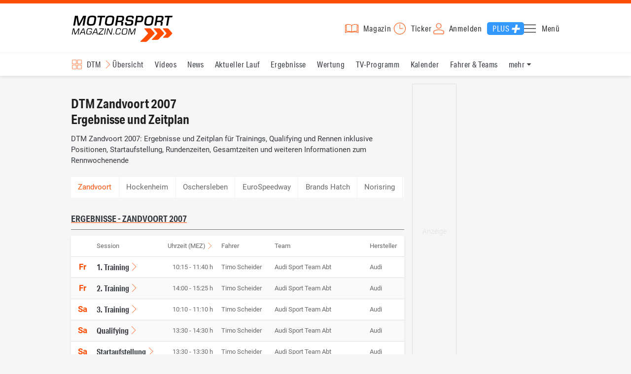

--- FILE ---
content_type: text/html; charset=utf-8
request_url: https://www.motorsport-magazin.com/dtm/ergebnisse/2007/zandvoort-1053.html
body_size: 13923
content:
<!DOCTYPE html><html lang="de" data-device-tpl="desktop"><head><meta charset="utf-8"><meta name="viewport" content="width=device-width, initial-scale=1, shrink-to-fit=no, viewport-fit=cover"><link rel="preconnect" href="https://www.motorsport-magazin.com"><link rel="preconnect" crossorigin href="https://cmp.motorsport-magazin.com"><link rel="preconnect" crossorigin href="https://tm.motorsport-magazin.com"><link rel="preconnect" crossorigin href="https://img.motorsport-magazin.com"><link rel="preconnect" crossorigin href="https://images.motorsport-magazin.com"><link rel="preconnect" crossorigin href="https://www.googletagmanager.com"><link rel="dns-prefetch" href="https://www.google-analytics.com"><link rel="dns-prefetch" href="https://www.googleadservices.com"><link rel="preconnect" crossorigin href="https://fonts.googleapis.com"><link rel="preconnect" crossorigin href="https://fonts.gstatic.com"><link rel="dns-prefetch" href="https://www.google.com"><link rel="dns-prefetch" href="https://www.google.de"><link rel="dns-prefetch" href="https://www.gstatic.com"><link rel="dns-prefetch" href="https://m.addthis.com"><link rel="dns-prefetch" href="https://s7.addthis.com"><link rel="dns-prefetch" href="https://static.cleverpush.com"><link rel="preconnect" crossorigin href="https://use.typekit.net"><link rel="preconnect" crossorigin href="https://p.typekit.net"><link rel="dns-prefetch" href="https://www.facebook.com"><link rel="preconnect" crossorigin href="https://connect.facebook.net"><link rel="preconnect" crossorigin href="https://cdn.jsdelivr.net"><link rel="preconnect" crossorigin href="https://platform-api.sharethis.com"><link rel="dns-prefetch" href="https://ads.motorsport-magazin.com"><link rel="preconnect" crossorigin href="https://securepubads.g.doubleclick.net"><link rel="preconnect" crossorigin href="https://tpc.googlesyndication.com"><link rel="dns-prefetch" href="https://pagead2.googlesyndication.com"><link rel="dns-prefetch" href="https://pubads.g.doubleclick.net"><link rel="dns-prefetch" href="https://stats.g.doubleclick.net"><link rel="dns-prefetch" href="https://sync.teads.tv"><link rel="dns-prefetch" href="https://a.teads.tv"><link rel="dns-prefetch" href="https://t.teads.tv"><link rel="dns-prefetch" href="https://z.moatads.com"><link rel="dns-prefetch" href="https://stpd.cloud"><link rel="dns-prefetch" href="https://js.adscale.de"><link rel="preload" as="font" type="font/woff2" href="/fonts/71475860589005d0fa3a58fab5019830.woff2" crossorigin><link rel="preload" as="font" type="font/woff2" href="/fonts/74a53f043fc5bff8692c0a3c43c10fe2.woff2" crossorigin><link rel="preload" as="font" type="font/woff2" href="/fonts/8597e098eba56d0e807d8e7b566aeb87.woff2" crossorigin><script type="speculationrules">{"prefetch":[{"source":"document","eagerness":"conservative"},{"where":{"selector_matches":"a:not([target=_blank]):not([rel~=nofollow]):not([href^=\"#\"]):not([href^=\"mailto:\"]):not([href^=\"tel:\"]):not([download])"},"eagerness":"moderate"}],"prerender":[{"where":{"selector_matches":"a:not([target=_blank]):not([rel~=nofollow]):not([href^=\"#\"]):not([href^=\"mailto:\"]):not([href^=\"tel:\"]):not([download])"},"eagerness":"conservative"}]}</script><style>@font-face{font-family:aktiv-grotesk-condensed;src:url(/fonts/71475860589005d0fa3a58fab5019830.woff2) format("woff2"),url(/fonts/7bb9015dfd1982b34f946b540067e4ad.woff) format("woff"),url(/fonts/14a2e092ba7999f1b9a346d1ec26c4f6.opentype) format("opentype");font-display:fallback;font-style:normal;font-weight:400;font-stretch:normal}@font-face{font-family:aktiv-grotesk-condensed;src:url(/fonts/74a53f043fc5bff8692c0a3c43c10fe2.woff2) format("woff2"),url(/fonts/ce5f61eea29b35b58e0fcdcef221fac7.woff) format("woff"),url(/fonts/dd6d4c25a8bf6686da52d70b03aa3641.opentype) format("opentype");font-display:fallback;font-style:normal;font-weight:500;font-stretch:normal}@font-face{font-family:aktiv-grotesk-condensed;src:url(/fonts/8597e098eba56d0e807d8e7b566aeb87.woff2) format("woff2"),url(/fonts/2d1b3ceb66ea6ddea4b69d3dc41f7ed0.woff) format("woff"),url(/fonts/de03c502e1b0a097ae36103cd0d1e391.opentype) format("opentype");font-display:fallback;font-style:normal;font-weight:700;font-stretch:normal}.tk-aktiv-grotesk-condensed{font-family:aktiv-grotesk-condensed,sans-serif}@font-face{font-family:Roboto;font-style:normal;font-weight:300;font-display:fallback;src:url(/fonts/roboto/v29/roboto-v29-latin-300.woff2) format('woff2'),url(/fonts/roboto/v29/roboto-v29-latin-300.woff) format('woff')}@font-face{font-family:Roboto;font-style:normal;font-weight:400;font-display:fallback;src:url(/fonts/roboto/v29/roboto-v29-latin-regular.woff2) format('woff2'),url(/fonts/roboto/v29/roboto-v29-latin-regular.woff) format('woff')}@font-face{font-family:Roboto;font-style:normal;font-weight:500;font-display:fallback;src:url(/fonts/roboto/v29/roboto-v29-latin-500.woff2) format('woff2'),url(/fonts/roboto/v29/roboto-v29-latin-500.woff) format('woff')}@font-face{font-family:Roboto;font-style:normal;font-weight:700;font-display:fallback;src:url(/fonts/roboto/v29/roboto-v29-latin-700.woff2) format('woff2'),url(/fonts/roboto/v29/roboto-v29-latin-700.woff) format('woff')}</style><link rel="preload" as="script" href="https://cmp.motorsport-magazin.com/unified/wrapperMessagingWithoutDetection.js"><link rel="preload" as="script" href="https://tm.motorsport-magazin.com/gtm.js?id=GTM-5H8V9CX"><link rel="preload" as="style" href="/css/style.1765294065.css" fetchpriority="high"><link rel="preload" as="script" href="/js/msm.min.1763631795.js"><link rel="stylesheet" href="/css/style.1765294065.css" media="all"><link rel="preload" as="style" href="https://cdn.jsdelivr.net/gh/lipis/flag-icons@6.6.6/css/flag-icons.min.css"><link rel="stylesheet" href="https://cdn.jsdelivr.net/gh/lipis/flag-icons@6.6.6/css/flag-icons.min.css" media="print" onload="this.media='all'"><title>DTM Zandvoort 2007 - Ergebnisse und Zeitplan für Trainings, Qualifying und Rennen</title><link rel="canonical" href="https://www.motorsport-magazin.com/dtm/ergebnisse/2007/zandvoort-1053.html"><meta name="language" content="de"><meta name="robots" content="index, follow, noarchive, noodp, max-snippet:-1, max-image-preview:large, max-video-preview:-1"><meta name="format-detection" content="telephone=no"><link rel="icon" type="image/png" href="/favicons/favicon-96x96.png" sizes="96x96" /><link rel="icon" type="image/svg+xml" href="/favicons/favicon.svg" /><link rel="shortcut icon" href="/favicons/favicon.ico" /><link rel="apple-touch-icon" sizes="180x180" href="/favicons/apple-touch-icon.png" /><meta name="apple-mobile-web-app-title" content="MSM" /><link rel="manifest" href="/favicons/site.webmanifest" /><meta property="og:locale" content="de_DE"><meta name="twitter:card" content="summary"><meta name="twitter:site" content="@MSM_Online"><meta property="twitter:url" content="https://www.motorsport-magazin.com/dtm/ergebnisse/2007/zandvoort-1053.html"><meta property="article:publisher" content="https://www.facebook.com/motorsportmagazin/" /><meta property="og:site_name" content="Motorsport-Magazin.com"><meta property="og:type" content="website"><meta property="og:title" content="DTM Zandvoort 2007 - Ergebnisse und Zeitplan für Trainings, Qualifying und Rennen"><meta property="og:url" content="https://www.motorsport-magazin.com/dtm/ergebnisse/2007/zandvoort-1053.html"><meta name="twitter:title" content="DTM Zandvoort 2007 - Ergebnisse und Zeitplan für Trainings, Qualifying und Rennen"><meta name="description" content="DTM Zandvoort 2007: Ergebnisse und Zeitplan für Trainings, Qualifying und Rennen inklusive Positionen, Startaufstellung, Rundenzeiten, Gesamtzeiten und weiteren Informationen zum Rennwochenende"><meta property="og:description" content="DTM Zandvoort 2007: Ergebnisse und Zeitplan für Trainings, Qualifying und Rennen inklusive Positionen, Startaufstellung, Rundenzeiten, Gesamtzeiten und weiteren Informationen zum Rennwochenende"><meta name="twitter:description" content="DTM Zandvoort 2007: Ergebnisse und Zeitplan für Trainings, Qualifying und Rennen inklusive Positionen, Startaufstellung, Rundenzeiten, Gesamtzeiten und weiteren Informationen zum Rennwochenende"><meta property="article:author" content="https://www.facebook.com/motorsportmagazin"><meta name="author" content="Motorsport-Magazin.com"><meta name="keywords" content=""><meta name="google-site-verification" content="CriDC1-Nf66adBHm1o_Qf5YORWCoZVD3zhDZ_7H4seA"><meta name="google-site-verification" content="kQQKm-QbZYTRyVdFPAN16mRMJuOuNX2sRbJusyGku2s"><meta name="p:domain_verify" content="a0bf20662530e66e8716f9dec19bc52a"><meta name="verify-v1" content="ApjIGckfE8tjwzpWqelsHBbSWr05r1HZf3yxFJoWuyw="><meta property="fb:admins" content="1110738559"><meta property="fb:page_id" content="60543959122"><meta property="fb:pages" content="60543959122"><script type="application/ld+json">{ "@context": "http://schema.org", "@type": "BreadcrumbList", "itemListElement": [ { "@type": "ListItem", "position": 1, "item": { "@id": "https://www.motorsport-magazin.com", "name": "Motorsport-Magazin.com" } }, { "@type": "ListItem", "position": 2, "item": { "@id": "https://www.motorsport-magazin.com/dtm/", "name": "DTM" } }, { "@type": "ListItem", "position": 3, "item": { "@id": "https://www.motorsport-magazin.com/dtm/ergebnisse-2007.html", "name": "Ergebnisse 2007" } } ]
}</script><style>div[id*="sp_message_container"] {	height: 100vh !important;	width: 100vw !important;	overflow: hidden !important;	transform: translateZ(0) !important;	will-change: auto !important;
}
div[id*="sp_message_container"] iframe {	height: 100vh !important;	width: 100vw !important;	border: 0 none !important;	transform: translateZ(0) !important;	will-change: auto !important;
}
div[id*="sp_message_container"] div {	max-height: 100vh !important;	height: 100vh !important;	overflow: auto !important;	transform: translateZ(0) !important;	will-change: auto !important;
}</style><style>#collection-component-1731340270918 { height: 450px; overflow: auto; margin-bottom: 1.5rem; }</style><script>function _typeof(t){return(_typeof="function"==typeof Symbol&&"symbol"==typeof Symbol.iterator?function(t){return typeof t}:function(t){return t&&"function"==typeof Symbol&&t.constructor===Symbol&&t!==Symbol.prototype?"symbol":typeof t})(t)}!function(){var t=function(){var t,e,o=[],n=window,r=n;for(;r;){try{if(r.frames.__tcfapiLocator){t=r;break}}catch(t){}if(r===n.top)break;r=n.parent}t||(!function t(){var e=n.document,o=!!n.frames.__tcfapiLocator;if(!o)if(e.body){var r=e.createElement("iframe");r.style.cssText="display:none",r.name="__tcfapiLocator",e.body.appendChild(r)}else setTimeout(t,5);return!o}(),n.__tcfapi=function(){for(var t=arguments.length,n=new Array(t),r=0;r<t;r++)n[r]=arguments[r];if(!n.length)return o;"setGdprApplies"===n[0]?n.length>3&&2===parseInt(n[1],10)&&"boolean"==typeof n[3]&&(e=n[3],"function"==typeof n[2]&&n[2]("set",!0)):"ping"===n[0]?"function"==typeof n[2]&&n[2]({gdprApplies:e,cmpLoaded:!1,cmpStatus:"stub"}):o.push(n)},n.addEventListener("message",(function(t){var e="string"==typeof t.data,o={};if(e)try{o=JSON.parse(t.data)}catch(t){}else o=t.data;var n="object"===_typeof(o)?o.__tcfapiCall:null;n&&window.__tcfapi(n.command,n.version,(function(o,r){var a={__tcfapiReturn:{returnValue:o,success:r,callId:n.callId}};t&&t.source&&t.source.postMessage&&t.source.postMessage(e?JSON.stringify(a):a,"*")}),n.parameter)}),!1))};"undefined"!=typeof module?module.exports=t:t()}();const d=document,w=window;var dataLayer=[{'ivw_cp': 'dtm'}];let isUTM=!1;const ready=async t=>{"loading"!=d.readyState?t():d.addEventListener?d.addEventListener("DOMContentLoaded",t):d.attachEvent("onreadystatechange",function(){"complete"==d.readyState&&t()})},isEmpty=t=>null==t||""===t||!1===t||"false"==t,gCV=async t=>{const e=d.cookie.match("(^|;)\\s*"+t+"\\s*=\\s*([^;]+)");return e?e.pop():""},sL=async(t,e,n,a,o)=>{const s=d.head||d.getElementsByTagName("head")[0];let i=d.createElement("script");i.type="text/javascript",i.src=t,n&&(i.id=n),e&&(i.async=!0),a&&(i.defer=!0),"function"==typeof o&&(i.onload=o),s.appendChild(i)},eURIC=t=>""!=t?encodeURIComponent(t):"",dURIC=t=>""!=t?decodeURIComponent(t):"",sCV=async(t,e,n)=>{let a="";if(n){let t=new Date;t.setTime(t.getTime()+Math.round(24*n*60*60*1e3)),a="; expires="+t.toUTCString()}d.cookie=t+"="+(e||"")+a+"; path=/; domain=.motorsport-magazin.com"},utmQuery=dURIC(window.location.search.substring(1)),utmVariables=utmQuery.split("&"),utmParams=["utm_source","utm_medium","utm_campaign","utm_content","utm_term","utm_adwords","_adwords","adwords","gclid","utmads"],getUTMValue=async t=>{let e,n;for(n=0;n<utmVariables.length;n++)if((e=utmVariables[n].split("="))[0]===t)return null===e[1]?null:e[1]},valueExists=async t=>null!==t&&""!==t&&void 0!==t;utmParams.forEach(t=>{let e;getUTMValue(t).then(t=>valueExists(e=t)).then(n=>{n&&(isUTM=!0,sCV(t,e,1/24))}),gCV(t).then(t=>valueExists(t)).then(t=>{t&&(isUTM=!0)})}),window.nonIabVendorConsents=[],window.nonIabPurposeConsents=[],window._sp_queue=[],window._sp_={config:{accountId:1514,baseEndpoint:"https://cmp.motorsport-magazin.com",gdpr:{},targetingParams:{subscribed:false}}},sL("https://cmp.motorsport-magazin.com/unified/wrapperMessagingWithoutDetection.js",!0);</script><script>ready(function() { (function(w,d,s,l,i){w[l]=w[l]||[];w[l].push({'gtm.start':new Date().getTime(),event:'gtm.js'});var f=d.getElementsByTagName(s)[0],j=d.createElement(s),dl=l!='dataLayer'?'&l='+l:'';j.defer=true;j.src='https://tm.motorsport-magazin.com/gtm.js?id='+i+dl;f.parentNode.insertBefore(j,f);})(window,document,'script','dataLayer','GTM-5H8V9CX'); });</script><script>window.loadGPT = function(){ sL("https://securepubads.g.doubleclick.net/tag/js/gpt.js", true); sL("https://stpd.cloud/saas/6468", true); };</script><script>let GAMslots={};stpd=window.stpd||{que:[]};window.googletag=window.googletag||{cmd:[]},googletag.cmd.push(function(){GAMslots['div-gpt-ad-1645456296436-0'] = googletag.defineSlot('/23026833175/side-right-desktop', ['fluid', [300,600],[336,600],[300,250],[336,336],[320,320],[336,280]], 'div-gpt-ad-1645456296436-0').addService(googletag.pubads());GAMslots['div-gpt-ad-1669193967015-0'] = googletag.defineSlot('/23026833175/werbeplayer', ['fluid', [450, 253]], 'div-gpt-ad-1669193967015-0').addService(googletag.pubads());GAMslots['div-gpt-ad-1645459952423-0'] = googletag.defineSlot('/23026833175/content-1-desktop', ['fluid', [300,250],[336,336],[320,320],[336,280]], 'div-gpt-ad-1645459952423-0').addService(googletag.pubads());GAMslots['div-gpt-ad-1645459999838-0'] = googletag.defineSlot('/23026833175/content-2-desktop', ['fluid', [300,600],[336,600],[300,250],[336,336],[320,320],[336,280]], 'div-gpt-ad-1645459999838-0').addService(googletag.pubads());GAMslots['div-gpt-ad-1645464083471-0'] = googletag.defineSlot('/23026833175/content-3-desktop', ['fluid', [300,250],[336,336],[320,320],[336,280]], 'div-gpt-ad-1645464083471-0').addService(googletag.pubads());GAMslots['div-gpt-ad-1645464117460-0'] = googletag.defineSlot('/23026833175/content-4-desktop', ['fluid', [300,600],[336,600],[300,250],[336,336],[320,320],[336,280]], 'div-gpt-ad-1645464117460-0').addService(googletag.pubads());GAMslots['div-gpt-ad-1645464162910-0'] = googletag.defineSlot('/23026833175/content-5-desktop', ['fluid', [300,250],[336,336],[320,320],[336,280]], 'div-gpt-ad-1645464162910-0').addService(googletag.pubads());googletag.pubads().disableInitialLoad();googletag.pubads().enableSingleRequest();googletag.enableServices();});</script><script>const loadST=()=>{};</script></head><body><noscript><iframe src="https://tm.motorsport-magazin.com/ns.html?id=GTM-5H8V9CX" height="0" width="0" style="display:none;visibility:hidden"></iframe></noscript><div id="page" data-page="152"><header><section class="visually-hidden" id="accessibility-info" aria-labelledby="accessibility-heading" role="complementary" aria-label="Tastatur-Navigation für Barrierefreiheit"> <strong id="accessibility-heading">Tastatur-Navigation</strong> <p>Nutzen Sie die folgenden Tastenkombinationen für schnelle Navigation:</p> <nav aria-label="Skiplink (nur Screenreader)" class="visually-hidden"> <a href="#content">Zum Hauptinhalt springen</a> </nav> <nav aria-label="Accesskey-Navigation" role="navigation"> <ul> <li><strong>Windows (Chrome/Edge):</strong> <kbd>Alt+1</kbd> | <strong>Windows (Firefox):</strong> <kbd>Alt+Shift+1</kbd> | <strong>Mac (Chrome/Safari):</strong> <kbd>Ctrl+Option+1</kbd> | <strong>Mac (Firefox):</strong> <kbd>Ctrl+1</kbd> - Logo-Link zur Startseite springen</li> <li><strong>Windows (Chrome/Edge):</strong> <kbd>Alt+M</kbd> | <strong>Windows (Firefox):</strong> <kbd>Alt+Shift+M</kbd> | <strong>Mac (Chrome/Safari):</strong> <kbd>Ctrl+Option+M</kbd> | <strong>Mac (Firefox):</strong> <kbd>Ctrl+M</kbd> - Hauptmenü öffnen</li> <li><strong>Windows (Chrome/Edge):</strong> <kbd>Alt+2</kbd> | <strong>Windows (Firefox):</strong> <kbd>Alt+Shift+2</kbd> | <strong>Mac (Chrome/Safari):</strong> <kbd>Ctrl+Option+2</kbd> | <strong>Mac (Firefox):</strong> <kbd>Ctrl+2</kbd> - Hauptmenü fokussieren</li> <li><strong>Windows (Chrome/Edge):</strong> <kbd>Alt+S</kbd> | <strong>Windows (Firefox):</strong> <kbd>Alt+Shift+S</kbd> | <strong>Mac (Chrome/Safari):</strong> <kbd>Ctrl+Option+S</kbd> | <strong>Mac (Firefox):</strong> <kbd>Ctrl+S</kbd> - Suchformular fokussieren (nur nach <kbd>Alt+M</kbd>)</li> <li><strong>Windows (Chrome/Edge):</strong> <kbd>Alt+R</kbd> | <strong>Windows (Firefox):</strong> <kbd>Alt+Shift+R</kbd> | <strong>Mac (Chrome/Safari):</strong> <kbd>Ctrl+Option+R</kbd> | <strong>Mac (Firefox):</strong> <kbd>Ctrl+R</kbd> - Rennserien-Auswahl öffnen</li> <li><strong>Windows (Chrome/Edge):</strong> <kbd>Alt+3</kbd> | <strong>Windows (Firefox):</strong> <kbd>Alt+Shift+3</kbd> | <strong>Mac (Chrome/Safari):</strong> <kbd>Ctrl+Option+3</kbd> | <strong>Mac (Firefox):</strong> <kbd>Ctrl+3</kbd> - Rennserien-Auswahlliste fokussieren</li> <li><strong>Windows (Chrome/Edge):</strong> <kbd>Alt+L</kbd> | <strong>Windows (Firefox):</strong> <kbd>Alt+Shift+L</kbd> | <strong>Mac (Chrome/Safari):</strong> <kbd>Ctrl+Option+L</kbd> | <strong>Mac (Firefox):</strong> <kbd>Ctrl+L</kbd> - Login-Bereich</li> <li><strong>Windows (Chrome/Edge):</strong> <kbd>Alt+N</kbd> | <strong>Windows (Firefox):</strong> <kbd>Alt+Shift+N</kbd> | <strong>Mac (Chrome/Safari):</strong> <kbd>Ctrl+Option+N</kbd> | <strong>Mac (Firefox):</strong> <kbd>Ctrl+N</kbd> - Newsletter-Bereich (lädt Formular)</li> <li><strong>Windows (Chrome/Edge):</strong> <kbd>Alt+F</kbd> | <strong>Windows (Firefox):</strong> <kbd>Alt+Shift+F</kbd> | <strong>Mac (Chrome/Safari):</strong> <kbd>Ctrl+Option+F</kbd> | <strong>Mac (Firefox):</strong> <kbd>Ctrl+F</kbd> - Footer-Bereich</li> <li><strong>Windows (Chrome/Edge):</strong> <kbd>Alt+T</kbd> | <strong>Windows (Firefox):</strong> <kbd>Alt+Shift+T</kbd> | <strong>Mac (Chrome/Safari):</strong> <kbd>Ctrl+Option+T</kbd> | <strong>Mac (Firefox):</strong> <kbd>Ctrl+T</kbd> - Social Media Links</li> <li><strong>Windows (Chrome/Edge):</strong> <kbd>Alt+B</kbd> | <strong>Windows (Firefox):</strong> <kbd>Alt+Shift+B</kbd> | <strong>Mac (Chrome/Safari):</strong> <kbd>Ctrl+Option+B</kbd> | <strong>Mac (Firefox):</strong> <kbd>Ctrl+B</kbd> - Breadcrumb-Navigation</li> <li><strong>Windows (Chrome/Edge):</strong> <kbd>Alt+7</kbd> | <strong>Windows (Firefox):</strong> <kbd>Alt+Shift+7</kbd> | <strong>Mac (Chrome/Safari):</strong> <kbd>Ctrl+Option+7</kbd> | <strong>Mac (Firefox):</strong> <kbd>Ctrl+7</kbd> - Zum Hauptinhalt springen</li> </ul> </nav> <nav aria-label="Seiten-spezifische-spezifische Accesskeys" role="navigation"> <h3>Seiten-spezifische-Bereiche:</h3> <ul> <li><strong>Windows (Chrome/Edge):</strong> <kbd>Alt+E</kbd> | <strong>Windows (Firefox):</strong> <kbd>Alt+Shift+E</kbd> | <strong>Mac (Chrome/Safari):</strong> <kbd>Ctrl+Option+E</kbd> | <strong>Mac (Firefox):</strong> <kbd>Ctrl+E</kbd> - Event filter</li> <li><strong>Windows (Chrome/Edge):</strong> <kbd>Alt+8</kbd> | <strong>Windows (Firefox):</strong> <kbd>Alt+Shift+8</kbd> | <strong>Mac (Chrome/Safari):</strong> <kbd>Ctrl+Option+8</kbd> | <strong>Mac (Firefox):</strong> <kbd>Ctrl+8</kbd> - Result details</li> <li><strong>Windows (Chrome/Edge):</strong> <kbd>Alt+P</kbd> | <strong>Windows (Firefox):</strong> <kbd>Alt+Shift+P</kbd> | <strong>Mac (Chrome/Safari):</strong> <kbd>Ctrl+Option+P</kbd> | <strong>Mac (Firefox):</strong> <kbd>Ctrl+P</kbd> - Event pagination</li> </ul> </nav> </section><div class="wrapper"><a href="/" title="Motorsport-Magazin.com" class="logo" accesskey="1">Motorsport-Magazin.com</a><div><span class="lmsk" id="magazin" data-lmsk="aHR0cHM6Ly9hYm8ubW90b3JzcG9ydC1tYWdhemluLmNvbS9iZXN0ZWxsZW4uaHRtbD9tc21fdmFsaWRfdXJsPTE=" title="Magazin bestellen">Magazin</span><a href="/neueste-artikel.html" id="update" title="Newsticker">Ticker</a><span data-login="false" data-login-text="Mein Konto" id="login" class="user-login" title="Anmelden" accesskey="L">Anmelden</span><a href="https://mein.motorsport-magazin.com/plus" data-login-type="existing" id="plus" title="Motorsport-Magazin.com Plus">Plus</a><span class="menu-toggle-btn" role="button" tabindex="0" aria-expanded="false" aria-controls="menu" aria-label="Hauptmenü öffnen" title="Hauptmenü öffnen" accesskey="M">Menü</span></div></div></header><nav aria-label="Bereichsnavigation" role="navigation"><div id="channel-nav" class="wrapper"><input type="checkbox" id="channel-selection-toggle" data-current-channel-id="3" /><label for="channel-selection-toggle" id="channel-selection" accesskey="R" aria-label="Rennserien-Auswahl öffnen: DTM">DTM</label><div class="main"><a href="/dtm/" title="DTM Übersicht">Übersicht</a><a href="/dtm/videos.html" title="DTM Videos">Videos</a><a href="/dtm/news.html" title="DTM News">News</a><a href="/dtm/ergebnisse/2025/hockenheimring-9603.html" title="DTM Aktueller Lauf">Aktueller Lauf</a><a href="/dtm/ergebnisse-2025.html" title="DTM Ergebnisse">Ergebnisse</a><a href="/dtm/gesamtwertung-2025.html" title="DTM Wertung">Wertung</a><a href="/dtm/tvprogramm.html" title="DTM TV-Programm">TV-Programm</a><a href="/dtm/rennkalender-2026.html" title="DTM Kalender">Kalender</a><a href="/dtm/fahrer-teams-2025.html" title="DTM Fahrer & Teams">Fahrer & Teams</a><a href="/dtm/termine-heute-aktuell-zukunft.html" title="DTM Termine">Termine</a><a href="/dtm/reglement.html" title="DTM Reglement">Reglement</a><a href="/dtm/bilder.html" title="DTM Bilder">Bilder</a></div><span id="menu-dropdown">mehr</span><div id="channel-selection-list" class="dropdown-content" accesskey="3" aria-label="Rennserien-Auswahlliste" role="listbox"><a href="/" rel="nofollow" title="Startseite">Startseite</a><a href="/formel1/" title="Formel 1">Formel 1</a><a href="/motorrad/" title="Motorrad GP">Motorrad GP</a><a href="/dtm/" title="DTM" class="active" aria-current="page">DTM</a><a href="/wec-langstrecken-wm/" title="WEC">WEC</a><a href="/formele/" title="Formel E">Formel E</a><a href="/motorsport/" title="Mehr Motorsport">Mehr Motorsport</a><a href="/auto-tuning/" title="Auto und Mobilität">Auto und Mobilität</a><a href="/sportwagen/" title="Sportwagen">Sportwagen</a><a href="/nascar/" title="NASCAR">NASCAR</a><a href="/formelsport/" title="Formelsport">Formelsport</a><a href="/formel2/" title="Formel 2">Formel 2</a><a href="/formel3/" title="Formel 3">Formel 3</a><a href="/24h-stunden-le-mans/" title="24h Le Mans">24h Le Mans</a><a href="/24h-stunden-nuerburgring/" title="24h Nürburgring">24h Nürburgring</a><a href="/motogp/" title="MotoGP">MotoGP</a><a href="/superbike/" title="Superbike WSBK">Superbike WSBK</a><a href="/moto2/" title="Moto2">Moto2</a><a href="/moto3/" title="Moto3">Moto3</a><a href="/motoe/" title="MotoE">MotoE</a><a href="/gt-world-challenge/" title="GT World Challenge">GT World Challenge</a><a href="/adac-gt-masters/" title="GT Masters">GT Masters</a><a href="/us-racing/" title="US-Racing">US-Racing</a><a href="/indycar/" title="Indycar">Indycar</a><a href="/nls/" title="NLS">NLS</a><a href="/rallye/" title="Rallye">Rallye</a><a href="/dakar/" title="Dakar Rallye">Dakar Rallye</a><a href="/esports/" title="eSports und Games">eSports und Games</a><a href="https://www.motorsport-magazin.com/themen.html" title="Themen A-Z">Themen A-Z</a></div></div></nav><section class="ad-top"></section><main id="content" accesskey="7"><article class="details-content" id="event-details"><header><h1 class="with-flag">DTM Zandvoort 2007<br />Ergebnisse und Zeitplan<span aria-label="Flagge nl" class="lazy-class fi" data-class="fi-nl" role="img" aria-hidden="false"></span></h1><p class="teaser">DTM Zandvoort 2007: Ergebnisse und Zeitplan für Trainings, Qualifying und Rennen inklusive Positionen, Startaufstellung, Rundenzeiten, Gesamtzeiten und weiteren Informationen zum Rennwochenende</p></header><section class="content-filter" id="event-filter" accesskey="E" tabindex="0" data-active="Zandvoort"><a href="/dtm/ergebnisse/2007/hockenheim-1047.html" title="Ergebnisse - Hockenheim 2007">Hockenheim</a><a href="/dtm/ergebnisse/2007/oschersleben-1048.html" title="Ergebnisse - Oschersleben 2007">Oschersleben</a><a href="/dtm/ergebnisse/2007/eurospeedway-1049.html" title="Ergebnisse - EuroSpeedway 2007">EuroSpeedway</a><a href="/dtm/ergebnisse/2007/brands-hatch-1050.html" title="Ergebnisse - Brands Hatch 2007">Brands Hatch</a><a href="/dtm/ergebnisse/2007/norisring-1051.html" title="Ergebnisse - Norisring 2007">Norisring</a><a href="/dtm/ergebnisse/2007/mugello-1052.html" title="Ergebnisse - Mugello 2007">Mugello</a><a href="/dtm/ergebnisse/2007/nuerburgring-1054.html" title="Ergebnisse - Nürburgring 2007">Nürburgring</a><a href="/dtm/ergebnisse/2007/barcelona-1055.html" title="Ergebnisse - Barcelona 2007">Barcelona</a><a href="/dtm/ergebnisse/2007/hockenheim-1057.html" title="Ergebnisse - Hockenheim 2007">Hockenheim</a></section><section class="event-content" id="result-details" accesskey="8" tabindex="0"><h2 class="section">Ergebnisse - Zandvoort 2007</h2><div class="table-wrapper"><table class="event-table"><caption class="visually-hidden">Ergebnisse - Zandvoort 2007</caption><thead><tr><th scope="col" aria-label="Tag"></th><th scope="col">Session</th><th scope="col" aria-label="Uhrzeit MEZ"><span id="time-switch-btn" data-set="lokal" data-current="mez" data-text="Ortszeit">Uhrzeit (MEZ)</span></th><th scope="col">Fahrer</th><th scope="col">Team</th><th scope="col">Hersteller</th><th scope="col">Zeit</th></tr></thead><tbody><tr><td><span class="time-switch" id="day_4999" data-set="mez" data-id="4999" data-lokal="Fr" data-mez="Fr">Fr</span></td><td><a href="/dtm/ergebnisse/2007/session/zandvoort-1-training-4999.html" title="DTM Zandvoort 2007, Ergebnisse, 1. Training" class="arrow-link" aria-label="Ergebnisse für DTM Zandvoort 2007, Ergebnisse, 1. Training anzeigen">1. Training</a></td><td><span class="time-switch" id="time_4999" data-set="mez" data-id="4999" data-lokal="10:15 - 11:40 h" data-mez="10:15 - 11:40 h">10:15 - 11:40 h</span></td><td>Timo Scheider</td><td>Audi Sport Team Abt</td><td>Audi</td><td>1:35.372</td></tr><tr><td><span class="time-switch" id="day_5000" data-set="mez" data-id="5000" data-lokal="Fr" data-mez="Fr">Fr</span></td><td><a href="/dtm/ergebnisse/2007/session/zandvoort-2-training-5000.html" title="DTM Zandvoort 2007, Ergebnisse, 2. Training" class="arrow-link" aria-label="Ergebnisse für DTM Zandvoort 2007, Ergebnisse, 2. Training anzeigen">2. Training</a></td><td><span class="time-switch" id="time_5000" data-set="mez" data-id="5000" data-lokal="14:00 - 15:25 h" data-mez="14:00 - 15:25 h">14:00 - 15:25 h</span></td><td>Timo Scheider</td><td>Audi Sport Team Abt</td><td>Audi</td><td>1:34.569</td></tr><tr><td><span class="time-switch" id="day_5001" data-set="mez" data-id="5001" data-lokal="Sa" data-mez="Sa">Sa</span></td><td><a href="/dtm/ergebnisse/2007/session/zandvoort-3-training-5001.html" title="DTM Zandvoort 2007, Ergebnisse, 3. Training" class="arrow-link" aria-label="Ergebnisse für DTM Zandvoort 2007, Ergebnisse, 3. Training anzeigen">3. Training</a></td><td><span class="time-switch" id="time_5001" data-set="mez" data-id="5001" data-lokal="10:10 - 11:10 h" data-mez="10:10 - 11:10 h">10:10 - 11:10 h</span></td><td>Timo Scheider</td><td>Audi Sport Team Abt</td><td>Audi</td><td>1:33.748</td></tr><tr><td><span class="time-switch" id="day_5002" data-set="mez" data-id="5002" data-lokal="Sa" data-mez="Sa">Sa</span></td><td><a href="/dtm/ergebnisse/2007/session/zandvoort-qualifying-5002.html" title="DTM Zandvoort 2007, Ergebnisse, Qualifying" class="arrow-link" aria-label="Ergebnisse für DTM Zandvoort 2007, Ergebnisse, Qualifying anzeigen">Qualifying</a></td><td><span class="time-switch" id="time_5002" data-set="mez" data-id="5002" data-lokal="13:30 - 14:30 h" data-mez="13:30 - 14:30 h">13:30 - 14:30 h</span></td><td>Timo Scheider</td><td>Audi Sport Team Abt</td><td>Audi</td><td>1:32.823</td></tr><tr><td><span class="time-switch" id="day_5007" data-set="mez" data-id="5007" data-lokal="Sa" data-mez="Sa">Sa</span></td><td><a href="/dtm/ergebnisse/2007/session/zandvoort-startaufstellung-5007.html" title="DTM Zandvoort 2007, Ergebnisse, Startaufstellung" class="arrow-link" aria-label="Ergebnisse für DTM Zandvoort 2007, Ergebnisse, Startaufstellung anzeigen">Startaufstellung</a></td><td><span class="time-switch" id="time_5007" data-set="mez" data-id="5007" data-lokal="13:30 - 13:30 h" data-mez="13:30 - 13:30 h">13:30 - 13:30 h</span></td><td>Timo Scheider</td><td>Audi Sport Team Abt</td><td>Audi</td><td>1:32.823</td></tr><tr><td><span class="time-switch" id="day_5006" data-set="mez" data-id="5006" data-lokal="So" data-mez="So">So</span></td><td><a href="/dtm/ergebnisse/2007/session/zandvoort-warm-up-5006.html" title="DTM Zandvoort 2007, Ergebnisse, Warm Up" class="arrow-link" aria-label="Ergebnisse für DTM Zandvoort 2007, Ergebnisse, Warm Up anzeigen">Warm Up</a></td><td><span class="time-switch" id="time_5006" data-set="mez" data-id="5006" data-lokal="08:55 - 09:25 h" data-mez="08:55 - 09:25 h">08:55 - 09:25 h</span></td><td>Gary Paffett</td><td>Persson Motorsport</td><td>Mercedes</td><td>1:48.330</td></tr><tr><td><span class="time-switch" id="day_5008" data-set="mez" data-id="5008" data-lokal="So" data-mez="So">So</span></td><td><a href="/dtm/ergebnisse/2007/session/zandvoort-rennen-5008.html" title="DTM Zandvoort 2007, Ergebnisse, Rennen" class="arrow-link" aria-label="Ergebnisse für DTM Zandvoort 2007, Ergebnisse, Rennen anzeigen">Rennen</a></td><td><span class="time-switch" id="time_5008" data-set="mez" data-id="5008" data-lokal="13:00 - 14:00 h" data-mez="13:00 - 14:00 h">13:00 - 14:00 h</span></td><td>Martin Tomczyk</td><td>Audi Sport Team Abt Sportsline</td><td>Audi</td><td>1:02:31.668</td></tr><tr><td><span class="time-switch" id="day_18072" data-set="mez" data-id="18072" data-lokal="So" data-mez="So">So</span></td><td><a href="/dtm/ergebnisse/2007/session/zandvoort-schnellste-runde-18072.html" title="DTM Zandvoort 2007, Ergebnisse, Schnellste Runde" class="arrow-link" aria-label="Ergebnisse für DTM Zandvoort 2007, Ergebnisse, Schnellste Runde anzeigen">Schnellste Runde</a></td><td><span class="time-switch" id="time_18072" data-set="mez" data-id="18072" data-lokal="13:00 - 13:00 h" data-mez="13:00 - 13:00 h">13:00 - 13:00 h</span></td><td>Jamie Green</td><td>HWA - Team AMG Mercedes</td><td>Mercedes</td><td>1:35.395</td></tr></tbody></table></div></section><div id="div-gpt-ad-1669193967015-0" class="ad-zone lazy-ad-zone sticky" style="min-width: 450px; min-height: 253px"></div><section class="event-informations table-2-split-small" id="event-informations"><h2>DTM Zandvoort 2007</h2><table class="no-head"><caption class="visually-hidden">DTM Zandvoort 2007</caption><tbody><tr><td>Rennserie:</td><td><a href="/dtm/" class="arrow-link" title="DTM" aria-label="Zur Rennserie DTM wechseln">DTM</a></td></tr><tr><td>Saison:</td><td><a href="/dtm/ergebnisse-2007.html" title="DTM Ergebnisse 2007" class="arrow-link" aria-label="Ergebnisse für DTM Ergebnisse 2007 anzeigen">2007</a></td></tr><tr><td>Datum:</td><td>27.07. - 29.07.2007</td></tr><tr><td>Saisonrennen:</td><td>7 von 10</td></tr><tr><td>Ort, Land:</td><td>Zandvoort, Niederlande</td></tr><tr><td>Strecke:</td><td><a href="/dtm/strecken/2007/zandvoort-zandvoort-circuit-zandvoort-1053.html" title="Circuit Zandvoort" class="arrow-link" aria-label="Informationen zur Strecke Circuit Zandvoort anzeigen">Circuit Zandvoort</a></td></tr><tr><td>L&auml;nge:</td><td>4,259 km</td></tr><tr><td>Rennrunden:</td><td>38 = 161,842 km</td></tr></tbody></table></section><div id="div-gpt-ad-1645459952423-0" class="ad-zone lazy-ad-zone" style="min-width: 336px; min-height: 336px"></div><section class="additionals"><aside class="news-list news-box" id="related-box"><strong class="bhl">DTM Zandvoort 2007</strong><article><a href="/dtm/news-48791-das-rennen-in-zandvoort/" title="Das Rennen in Zandvoort"></a><figure><picture class="lazy"><source srcset="https://img.motorsport-magazin.com/structured/htdocs/img/logo_white_16_9.svg" data-srcset="/120/68/q_80/109004.webp 120w, /240/135/q_80/109004.webp 240w, /360/203/q_80/109004.webp 360w, /480/270/q_80/109004.webp 480w" data-sizes="calc((100vw - 2rem) * 0.4)" type="image/webp"><source srcset="https://img.motorsport-magazin.com/structured/htdocs/img/logo_white_16_9.svg" data-srcset="/120/68/q_80/109004.jpg 120w, /240/135/q_80/109004.jpg 240w, /360/203/q_80/109004.jpg 360w, /480/270/q_80/109004.jpg 480w" data-sizes="calc((100vw - 2rem) * 0.4)" type="image/jpeg"><img class="lazy" loading="lazy" decoding="async" fetchpriority="low" src="https://img.motorsport-magazin.com/structured/htdocs/img/logo_white_16_9.svg" srcset="https://img.motorsport-magazin.com/structured/htdocs/img/logo_white_16_9.svg" data-src="/120/68/q_80/109004.jpg" data-srcset="/120/68/q_80/109004.jpg 120w, /240/135/q_80/109004.jpg 240w, /360/203/q_80/109004.jpg 360w, /480/270/q_80/109004.jpg 480w" data-sizes="calc((100vw - 2rem) * 0.4)" width="120" height="68" alt="Das Rennen in Zandvoort" title="Das Rennen in Zandvoort"></picture></figure><header><strong>Das Rennen in Zandvoort</strong></header></article><article><a href="/dtm/news-48781-sessionbericht-warm-up/" title="Warm Up"></a><figure><picture class="lazy"><source srcset="https://img.motorsport-magazin.com/structured/htdocs/img/logo_white_16_9.svg" data-srcset="/120/68/q_80/109125.webp 120w, /240/135/q_80/109125.webp 240w, /360/203/q_80/109125.webp 360w, /480/270/q_80/109125.webp 480w" data-sizes="calc((100vw - 2rem) * 0.4)" type="image/webp"><source srcset="https://img.motorsport-magazin.com/structured/htdocs/img/logo_white_16_9.svg" data-srcset="/120/68/q_80/109125.jpg 120w, /240/135/q_80/109125.jpg 240w, /360/203/q_80/109125.jpg 360w, /480/270/q_80/109125.jpg 480w" data-sizes="calc((100vw - 2rem) * 0.4)" type="image/jpeg"><img class="lazy" loading="lazy" decoding="async" fetchpriority="low" src="https://img.motorsport-magazin.com/structured/htdocs/img/logo_white_16_9.svg" srcset="https://img.motorsport-magazin.com/structured/htdocs/img/logo_white_16_9.svg" data-src="/120/68/q_80/109125.jpg" data-srcset="/120/68/q_80/109125.jpg 120w, /240/135/q_80/109125.jpg 240w, /360/203/q_80/109125.jpg 360w, /480/270/q_80/109125.jpg 480w" data-sizes="calc((100vw - 2rem) * 0.4)" width="120" height="68" alt="Warm Up" title="Warm Up"></picture></figure><header><strong>Warm Up</strong></header></article><article><a href="/dtm/news-48739-sessionbericht-das-qualifying-in-zandvoort/" title="Das Qualifying in Zandvoort"></a><figure><picture class="lazy"><source srcset="https://img.motorsport-magazin.com/structured/htdocs/img/logo_white_16_9.svg" data-srcset="/120/68/q_80/108984.webp 120w, /240/135/q_80/108984.webp 240w, /360/203/q_80/108984.webp 360w, /480/270/q_80/108984.webp 480w" data-sizes="calc((100vw - 2rem) * 0.4)" type="image/webp"><source srcset="https://img.motorsport-magazin.com/structured/htdocs/img/logo_white_16_9.svg" data-srcset="/120/68/q_80/108984.jpg 120w, /240/135/q_80/108984.jpg 240w, /360/203/q_80/108984.jpg 360w, /480/270/q_80/108984.jpg 480w" data-sizes="calc((100vw - 2rem) * 0.4)" type="image/jpeg"><img class="lazy" loading="lazy" decoding="async" fetchpriority="low" src="https://img.motorsport-magazin.com/structured/htdocs/img/logo_white_16_9.svg" srcset="https://img.motorsport-magazin.com/structured/htdocs/img/logo_white_16_9.svg" data-src="/120/68/q_80/108984.jpg" data-srcset="/120/68/q_80/108984.jpg 120w, /240/135/q_80/108984.jpg 240w, /360/203/q_80/108984.jpg 360w, /480/270/q_80/108984.jpg 480w" data-sizes="calc((100vw - 2rem) * 0.4)" width="120" height="68" alt="Das Qualifying in Zandvoort" title="Das Qualifying in Zandvoort"></picture></figure><header><strong>Das Qualifying in Zandvoort</strong></header></article><article><a href="/dtm/news-48733-sessionbericht-3-freies-training/" title="3. Freies Training"></a><figure><picture class="lazy"><source srcset="https://img.motorsport-magazin.com/structured/htdocs/img/logo_white_16_9.svg" data-srcset="/120/68/q_80/109000.webp 120w, /240/135/q_80/109000.webp 240w, /360/203/q_80/109000.webp 360w, /480/270/q_80/109000.webp 480w" data-sizes="calc((100vw - 2rem) * 0.4)" type="image/webp"><source srcset="https://img.motorsport-magazin.com/structured/htdocs/img/logo_white_16_9.svg" data-srcset="/120/68/q_80/109000.jpg 120w, /240/135/q_80/109000.jpg 240w, /360/203/q_80/109000.jpg 360w, /480/270/q_80/109000.jpg 480w" data-sizes="calc((100vw - 2rem) * 0.4)" type="image/jpeg"><img class="lazy" loading="lazy" decoding="async" fetchpriority="low" src="https://img.motorsport-magazin.com/structured/htdocs/img/logo_white_16_9.svg" srcset="https://img.motorsport-magazin.com/structured/htdocs/img/logo_white_16_9.svg" data-src="/120/68/q_80/109000.jpg" data-srcset="/120/68/q_80/109000.jpg 120w, /240/135/q_80/109000.jpg 240w, /360/203/q_80/109000.jpg 360w, /480/270/q_80/109000.jpg 480w" data-sizes="calc((100vw - 2rem) * 0.4)" width="120" height="68" alt="3. Freies Training" title="3. Freies Training"></picture></figure><header><strong>3. Freies Training</strong></header></article><article><a href="/dtm/news-48693-sessionbericht-2-freies-training/" title="2. freies Training"></a><figure><picture class="lazy"><source srcset="https://img.motorsport-magazin.com/structured/htdocs/img/logo_white_16_9.svg" data-srcset="/120/68/q_80/107048.webp 120w, /240/135/q_80/107048.webp 240w, /360/203/q_80/107048.webp 360w, /480/270/q_80/107048.webp 480w" data-sizes="calc((100vw - 2rem) * 0.4)" type="image/webp"><source srcset="https://img.motorsport-magazin.com/structured/htdocs/img/logo_white_16_9.svg" data-srcset="/120/68/q_80/107048.jpg 120w, /240/135/q_80/107048.jpg 240w, /360/203/q_80/107048.jpg 360w, /480/270/q_80/107048.jpg 480w" data-sizes="calc((100vw - 2rem) * 0.4)" type="image/jpeg"><img class="lazy" loading="lazy" decoding="async" fetchpriority="low" src="https://img.motorsport-magazin.com/structured/htdocs/img/logo_white_16_9.svg" srcset="https://img.motorsport-magazin.com/structured/htdocs/img/logo_white_16_9.svg" data-src="/120/68/q_80/107048.jpg" data-srcset="/120/68/q_80/107048.jpg 120w, /240/135/q_80/107048.jpg 240w, /360/203/q_80/107048.jpg 360w, /480/270/q_80/107048.jpg 480w" data-sizes="calc((100vw - 2rem) * 0.4)" width="120" height="68" alt="2. freies Training" title="2. freies Training"></picture></figure><header><strong>2. freies Training</strong></header></article><article><a href="/dtm/news-48683-sessionbericht-1-freies-training/" title="1. Freies Training "></a><figure><picture class="lazy"><source srcset="https://img.motorsport-magazin.com/structured/htdocs/img/logo_white_16_9.svg" data-srcset="/120/68/q_80/103432.webp 120w, /240/135/q_80/103432.webp 240w, /360/203/q_80/103432.webp 360w, /480/270/q_80/103432.webp 480w" data-sizes="calc((100vw - 2rem) * 0.4)" type="image/webp"><source srcset="https://img.motorsport-magazin.com/structured/htdocs/img/logo_white_16_9.svg" data-srcset="/120/68/q_80/103432.jpg 120w, /240/135/q_80/103432.jpg 240w, /360/203/q_80/103432.jpg 360w, /480/270/q_80/103432.jpg 480w" data-sizes="calc((100vw - 2rem) * 0.4)" type="image/jpeg"><img class="lazy" loading="lazy" decoding="async" fetchpriority="low" src="https://img.motorsport-magazin.com/structured/htdocs/img/logo_white_16_9.svg" srcset="https://img.motorsport-magazin.com/structured/htdocs/img/logo_white_16_9.svg" data-src="/120/68/q_80/103432.jpg" data-srcset="/120/68/q_80/103432.jpg 120w, /240/135/q_80/103432.jpg 240w, /360/203/q_80/103432.jpg 360w, /480/270/q_80/103432.jpg 480w" data-sizes="calc((100vw - 2rem) * 0.4)" width="120" height="68" alt="1. Freies Training " title="1. Freies Training "></picture></figure><header><strong>1. Freies Training </strong></header></article><article><a href="/dtm/bilder/zandvoort-sonntag-galerie-rennen-2007,3,3,0,75,2425,0.html" title="Zandvoort - Sonntag"></a><figure class="section-icon gallery-icon"><picture class="lazy"><source srcset="https://img.motorsport-magazin.com/structured/htdocs/img/logo_white_16_9.svg" data-srcset="/120/68/q_80/109461.webp 120w, /240/135/q_80/109461.webp 240w, /360/203/q_80/109461.webp 360w, /480/270/q_80/109461.webp 480w" data-sizes="calc((100vw - 2rem) * 0.4)" type="image/webp"><source srcset="https://img.motorsport-magazin.com/structured/htdocs/img/logo_white_16_9.svg" data-srcset="/120/68/q_80/109461.jpg 120w, /240/135/q_80/109461.jpg 240w, /360/203/q_80/109461.jpg 360w, /480/270/q_80/109461.jpg 480w" data-sizes="calc((100vw - 2rem) * 0.4)" type="image/jpeg"><img class="lazy" loading="lazy" decoding="async" fetchpriority="low" src="https://img.motorsport-magazin.com/structured/htdocs/img/logo_white_16_9.svg" srcset="https://img.motorsport-magazin.com/structured/htdocs/img/logo_white_16_9.svg" data-src="/120/68/q_80/109461.jpg" data-srcset="/120/68/q_80/109461.jpg 120w, /240/135/q_80/109461.jpg 240w, /360/203/q_80/109461.jpg 360w, /480/270/q_80/109461.jpg 480w" data-sizes="calc((100vw - 2rem) * 0.4)" width="120" height="68" alt="Zandvoort - Sonntag" title="Zandvoort - Sonntag"></picture></figure><header><strong>Zandvoort - Sonntag</strong></header></article><article><a href="/dtm/bilder/zandvoort-samstag-galerie-rennen-2007,3,3,0,75,2424,0.html" title="Zandvoort - Samstag"></a><figure class="section-icon gallery-icon"><picture class="lazy"><source srcset="https://img.motorsport-magazin.com/structured/htdocs/img/logo_white_16_9.svg" data-srcset="/120/68/q_80/109326.webp 120w, /240/135/q_80/109326.webp 240w, /360/203/q_80/109326.webp 360w, /480/270/q_80/109326.webp 480w" data-sizes="calc((100vw - 2rem) * 0.4)" type="image/webp"><source srcset="https://img.motorsport-magazin.com/structured/htdocs/img/logo_white_16_9.svg" data-srcset="/120/68/q_80/109326.jpg 120w, /240/135/q_80/109326.jpg 240w, /360/203/q_80/109326.jpg 360w, /480/270/q_80/109326.jpg 480w" data-sizes="calc((100vw - 2rem) * 0.4)" type="image/jpeg"><img class="lazy" loading="lazy" decoding="async" fetchpriority="low" src="https://img.motorsport-magazin.com/structured/htdocs/img/logo_white_16_9.svg" srcset="https://img.motorsport-magazin.com/structured/htdocs/img/logo_white_16_9.svg" data-src="/120/68/q_80/109326.jpg" data-srcset="/120/68/q_80/109326.jpg 120w, /240/135/q_80/109326.jpg 240w, /360/203/q_80/109326.jpg 360w, /480/270/q_80/109326.jpg 480w" data-sizes="calc((100vw - 2rem) * 0.4)" width="120" height="68" alt="Zandvoort - Samstag" title="Zandvoort - Samstag"></picture></figure><header><strong>Zandvoort - Samstag</strong></header></article><article><a href="/dtm/bilder/zandvoort-freitag-galerie-rennen-2007,3,3,0,75,2418,0.html" title="Zandvoort - Freitag"></a><figure class="section-icon gallery-icon"><picture class="lazy"><source srcset="https://img.motorsport-magazin.com/structured/htdocs/img/logo_white_16_9.svg" data-srcset="/120/68/q_80/109094.webp 120w, /240/135/q_80/109094.webp 240w, /360/203/q_80/109094.webp 360w, /480/270/q_80/109094.webp 480w" data-sizes="calc((100vw - 2rem) * 0.4)" type="image/webp"><source srcset="https://img.motorsport-magazin.com/structured/htdocs/img/logo_white_16_9.svg" data-srcset="/120/68/q_80/109094.jpg 120w, /240/135/q_80/109094.jpg 240w, /360/203/q_80/109094.jpg 360w, /480/270/q_80/109094.jpg 480w" data-sizes="calc((100vw - 2rem) * 0.4)" type="image/jpeg"><img class="lazy" loading="lazy" decoding="async" fetchpriority="low" src="https://img.motorsport-magazin.com/structured/htdocs/img/logo_white_16_9.svg" srcset="https://img.motorsport-magazin.com/structured/htdocs/img/logo_white_16_9.svg" data-src="/120/68/q_80/109094.jpg" data-srcset="/120/68/q_80/109094.jpg 120w, /240/135/q_80/109094.jpg 240w, /360/203/q_80/109094.jpg 360w, /480/270/q_80/109094.jpg 480w" data-sizes="calc((100vw - 2rem) * 0.4)" width="120" height="68" alt="Zandvoort - Freitag" title="Zandvoort - Freitag"></picture></figure><header><strong>Zandvoort - Freitag</strong></header></article></aside><aside class="news-list news-box" id="news-box"><strong class="bhl">DTM News</strong><article><a href="/dtm/news-296941-dtm-champion-ayhancan-gueven-wieder-im-formel-e-auto-porsche-chef-haben-einen-plan/" title="DTM-Champion Ayhancan Güven wieder im Formel-E-Auto - Porsche-Chef: &quot;Haben einen Plan&quot;"></a><figure><picture class="lazy"><source srcset="https://img.motorsport-magazin.com/structured/htdocs/img/logo_white_16_9.svg" data-srcset="/120/68/q_80/1114389.webp 120w, /240/135/q_80/1114389.webp 240w, /360/203/q_80/1114389.webp 360w, /480/270/q_80/1114389.webp 480w" data-sizes="calc((100vw - 2rem) * 0.4)" type="image/webp"><source srcset="https://img.motorsport-magazin.com/structured/htdocs/img/logo_white_16_9.svg" data-srcset="/120/68/q_80/1114389.jpg 120w, /240/135/q_80/1114389.jpg 240w, /360/203/q_80/1114389.jpg 360w, /480/270/q_80/1114389.jpg 480w" data-sizes="calc((100vw - 2rem) * 0.4)" type="image/jpeg"><img class="lazy" loading="lazy" decoding="async" fetchpriority="low" src="https://img.motorsport-magazin.com/structured/htdocs/img/logo_white_16_9.svg" srcset="https://img.motorsport-magazin.com/structured/htdocs/img/logo_white_16_9.svg" data-src="/120/68/q_80/1114389.jpg" data-srcset="/120/68/q_80/1114389.jpg 120w, /240/135/q_80/1114389.jpg 240w, /360/203/q_80/1114389.jpg 360w, /480/270/q_80/1114389.jpg 480w" data-sizes="calc((100vw - 2rem) * 0.4)" width="120" height="68" alt="DTM-Champion Ayhancan Güven wieder im Formel-E-Auto - Porsche-Chef: &quot;Haben einen Plan&quot;" title="DTM-Champion Ayhancan Güven wieder im Formel-E-Auto - Porsche-Chef: &quot;Haben einen Plan&quot;"></picture></figure><header><strong>DTM-Champion Ayhancan Güven wieder im Formel-E-Auto - Porsche-Chef: "Haben einen Plan"</strong></header></article><article><a href="/dtm/news-296870-mercedes-amg-star-jules-gounon-im-interview-dtm-ist-nicht-nur-eine-weitere-gt3-rennserie/" title="Mercedes-AMG-Star Jules Gounon im Interview: &quot;DTM ist nicht nur eine weitere GT3-Rennserie!&quot;"></a><figure><picture class="lazy"><source srcset="https://img.motorsport-magazin.com/structured/htdocs/img/logo_white_16_9.svg" data-srcset="/120/68/q_80/1115311.webp 120w, /240/135/q_80/1115311.webp 240w, /360/203/q_80/1115311.webp 360w, /480/270/q_80/1115311.webp 480w" data-sizes="calc((100vw - 2rem) * 0.4)" type="image/webp"><source srcset="https://img.motorsport-magazin.com/structured/htdocs/img/logo_white_16_9.svg" data-srcset="/120/68/q_80/1115311.jpg 120w, /240/135/q_80/1115311.jpg 240w, /360/203/q_80/1115311.jpg 360w, /480/270/q_80/1115311.jpg 480w" data-sizes="calc((100vw - 2rem) * 0.4)" type="image/jpeg"><img class="lazy" loading="lazy" decoding="async" fetchpriority="low" src="https://img.motorsport-magazin.com/structured/htdocs/img/logo_white_16_9.svg" srcset="https://img.motorsport-magazin.com/structured/htdocs/img/logo_white_16_9.svg" data-src="/120/68/q_80/1115311.jpg" data-srcset="/120/68/q_80/1115311.jpg 120w, /240/135/q_80/1115311.jpg 240w, /360/203/q_80/1115311.jpg 360w, /480/270/q_80/1115311.jpg 480w" data-sizes="calc((100vw - 2rem) * 0.4)" width="120" height="68" alt="Mercedes-AMG-Star Jules Gounon im Interview: &quot;DTM ist nicht nur eine weitere GT3-Rennserie!&quot;" title="Mercedes-AMG-Star Jules Gounon im Interview: &quot;DTM ist nicht nur eine weitere GT3-Rennserie!&quot;"></picture></figure><header><strong>Mercedes-AMG-Star Jules Gounon im Interview: "DTM ist nicht nur eine weitere GT3-Rennserie!"</strong></header></article><article><a href="/dtm/news-296871-nach-zwoelf-jahren-bmw-und-nuerburgring-sieger-jesse-krohn-gehen-getrennte-wege/" title="Nach zwölf Jahren: BMW und Nürburgring-Sieger Jesse Krohn gehen getrennte Wege"></a><figure><picture class="lazy"><source srcset="https://img.motorsport-magazin.com/structured/htdocs/img/logo_white_16_9.svg" data-srcset="/120/68/q_80/1115297.webp 120w, /240/135/q_80/1115297.webp 240w, /360/203/q_80/1115297.webp 360w, /480/270/q_80/1115297.webp 480w" data-sizes="calc((100vw - 2rem) * 0.4)" type="image/webp"><source srcset="https://img.motorsport-magazin.com/structured/htdocs/img/logo_white_16_9.svg" data-srcset="/120/68/q_80/1115297.jpg 120w, /240/135/q_80/1115297.jpg 240w, /360/203/q_80/1115297.jpg 360w, /480/270/q_80/1115297.jpg 480w" data-sizes="calc((100vw - 2rem) * 0.4)" type="image/jpeg"><img class="lazy" loading="lazy" decoding="async" fetchpriority="low" src="https://img.motorsport-magazin.com/structured/htdocs/img/logo_white_16_9.svg" srcset="https://img.motorsport-magazin.com/structured/htdocs/img/logo_white_16_9.svg" data-src="/120/68/q_80/1115297.jpg" data-srcset="/120/68/q_80/1115297.jpg 120w, /240/135/q_80/1115297.jpg 240w, /360/203/q_80/1115297.jpg 360w, /480/270/q_80/1115297.jpg 480w" data-sizes="calc((100vw - 2rem) * 0.4)" width="120" height="68" alt="Nach zwölf Jahren: BMW und Nürburgring-Sieger Jesse Krohn gehen getrennte Wege" title="Nach zwölf Jahren: BMW und Nürburgring-Sieger Jesse Krohn gehen getrennte Wege"></picture></figure><header><strong>Nach zwölf Jahren: BMW und Nürburgring-Sieger Jesse Krohn gehen getrennte Wege</strong></header></article><div class="center"><a href="/dtm/news.html" title="DTM News" class="more-link" aria-label="Alle DTM News anzeigen">Alle DTM News</a></div></aside><div id="div-gpt-ad-1645459999838-0" class="ad-zone lazy-ad-zone" style="min-width: 336px; min-height: 600px"></div><aside class="news-list news-box" id="motorsport-news-box"><strong class="bhl">Motorsport-Aktuell</strong><article><a href="/formel1/news-297008-formel-1-premiere-audi-praesentiert-f1-auto-fuer-2026-im-livestream/" title="Wer überträgt die Audi Formel 1 Präsentation 2026 heute im Livestream?"></a><figure><picture class="lazy"><source srcset="https://img.motorsport-magazin.com/structured/htdocs/img/logo_white_16_9.svg" data-srcset="/120/68/q_80/1113220.webp 120w, /240/135/q_80/1113220.webp 240w, /360/203/q_80/1113220.webp 360w, /480/270/q_80/1113220.webp 480w" data-sizes="calc((100vw - 2rem) * 0.4)" type="image/webp"><source srcset="https://img.motorsport-magazin.com/structured/htdocs/img/logo_white_16_9.svg" data-srcset="/120/68/q_80/1113220.jpg 120w, /240/135/q_80/1113220.jpg 240w, /360/203/q_80/1113220.jpg 360w, /480/270/q_80/1113220.jpg 480w" data-sizes="calc((100vw - 2rem) * 0.4)" type="image/jpeg"><img class="lazy" loading="lazy" decoding="async" fetchpriority="low" src="https://img.motorsport-magazin.com/structured/htdocs/img/logo_white_16_9.svg" srcset="https://img.motorsport-magazin.com/structured/htdocs/img/logo_white_16_9.svg" data-src="/120/68/q_80/1113220.jpg" data-srcset="/120/68/q_80/1113220.jpg 120w, /240/135/q_80/1113220.jpg 240w, /360/203/q_80/1113220.jpg 360w, /480/270/q_80/1113220.jpg 480w" data-sizes="calc((100vw - 2rem) * 0.4)" width="120" height="68" alt="Wer überträgt die Audi Formel 1 Präsentation 2026 heute im Livestream?" title="Wer überträgt die Audi Formel 1 Präsentation 2026 heute im Livestream?"></picture></figure><header><strong>Wer überträgt die Audi Formel 1 Präsentation 2026 heute im Livestream?</strong></header></article><article><a href="/formel1/news-297007-racing-bulls-erste-ausfahrt-mit-neuem-f1-boliden-in-imola/" title="Entdeckt: Racing Bulls spulen in Imola erste Runden im 2026er F1-Boliden ab"></a><figure><picture class="lazy"><source srcset="https://img.motorsport-magazin.com/structured/htdocs/img/logo_white_16_9.svg" data-srcset="/120/68/q_80/1115871.webp 120w, /240/135/q_80/1115871.webp 240w, /360/203/q_80/1115871.webp 360w, /480/270/q_80/1115871.webp 480w" data-sizes="calc((100vw - 2rem) * 0.4)" type="image/webp"><source srcset="https://img.motorsport-magazin.com/structured/htdocs/img/logo_white_16_9.svg" data-srcset="/120/68/q_80/1115871.jpg 120w, /240/135/q_80/1115871.jpg 240w, /360/203/q_80/1115871.jpg 360w, /480/270/q_80/1115871.jpg 480w" data-sizes="calc((100vw - 2rem) * 0.4)" type="image/jpeg"><img class="lazy" loading="lazy" decoding="async" fetchpriority="low" src="https://img.motorsport-magazin.com/structured/htdocs/img/logo_white_16_9.svg" srcset="https://img.motorsport-magazin.com/structured/htdocs/img/logo_white_16_9.svg" data-src="/120/68/q_80/1115871.jpg" data-srcset="/120/68/q_80/1115871.jpg 120w, /240/135/q_80/1115871.jpg 240w, /360/203/q_80/1115871.jpg 360w, /480/270/q_80/1115871.jpg 480w" data-sizes="calc((100vw - 2rem) * 0.4)" width="120" height="68" alt="Entdeckt: Racing Bulls spulen in Imola erste Runden im 2026er F1-Boliden ab" title="Entdeckt: Racing Bulls spulen in Imola erste Runden im 2026er F1-Boliden ab"></picture></figure><header><strong>Entdeckt: Racing Bulls spulen in Imola erste Runden im 2026er F1-Boliden ab</strong></header></article><article><a href="/motogp/news-297000-francesco-bagnaia-zieht-lehren-aus-motogp-horrorsaison-2025-ich-war-zu-kritisch-mit-mir/" title="Francesco Bagnaia zieht Lehren aus MotoGP-Horrorsaison 2025: &quot;Ich war zu kritisch mit mir&quot;"></a><figure><picture class="lazy"><source srcset="https://img.motorsport-magazin.com/structured/htdocs/img/logo_white_16_9.svg" data-srcset="/120/68/q_80/1115777.webp 120w, /240/135/q_80/1115777.webp 240w, /360/203/q_80/1115777.webp 360w, /480/270/q_80/1115777.webp 480w" data-sizes="calc((100vw - 2rem) * 0.4)" type="image/webp"><source srcset="https://img.motorsport-magazin.com/structured/htdocs/img/logo_white_16_9.svg" data-srcset="/120/68/q_80/1115777.jpg 120w, /240/135/q_80/1115777.jpg 240w, /360/203/q_80/1115777.jpg 360w, /480/270/q_80/1115777.jpg 480w" data-sizes="calc((100vw - 2rem) * 0.4)" type="image/jpeg"><img class="lazy" loading="lazy" decoding="async" fetchpriority="low" src="https://img.motorsport-magazin.com/structured/htdocs/img/logo_white_16_9.svg" srcset="https://img.motorsport-magazin.com/structured/htdocs/img/logo_white_16_9.svg" data-src="/120/68/q_80/1115777.jpg" data-srcset="/120/68/q_80/1115777.jpg 120w, /240/135/q_80/1115777.jpg 240w, /360/203/q_80/1115777.jpg 360w, /480/270/q_80/1115777.jpg 480w" data-sizes="calc((100vw - 2rem) * 0.4)" width="120" height="68" alt="Francesco Bagnaia zieht Lehren aus MotoGP-Horrorsaison 2025: &quot;Ich war zu kritisch mit mir&quot;" title="Francesco Bagnaia zieht Lehren aus MotoGP-Horrorsaison 2025: &quot;Ich war zu kritisch mit mir&quot;"></picture></figure><header><strong>Francesco Bagnaia zieht Lehren aus MotoGP-Horrorsaison 2025: "Ich war zu kritisch mit mir"</strong></header></article><div class="center"><a href="/neueste-artikel.html" title="Motorsport News" class="more-link" aria-label="Alle Motorsport News anzeigen">Alle Motorsport News</a></div></aside></section></article></main><footer id="footer"><h2 class="section">Newsletter</h2><a href="#footer-newsletter" accesskey="N" class="visually-hidden">Newsletter-Bereich</a><section id="footer-newsletter" class="lazy-content" data-url="id" data-target="id"></section><section id="breadcrumbs-row"><nav id="breadcrumbs" aria-label="Breadcrumb" role="navigation" accesskey="B" tabindex="0"><a href="https://www.motorsport-magazin.com">Startseite</a><a href="https://www.motorsport-magazin.com/dtm/">DTM</a><a href="https://www.motorsport-magazin.com/dtm/ergebnisse-2007.html">Ergebnisse 2007</a><span aria-current="page">Zandvoort 2007</span aria-current="page"></nav></section><div class="wrapper-colums"><section id="msm-social-media-section"><h2>Folge Motorsport-Magazin</h2><nav class="msm-social-media" aria-label="Social Media" role="navigation" accesskey="T" tabindex="0"><a href="https://www.facebook.com/motorsportmagazin" target="_blank" rel="noopener noreferrer" title="Facebook" class="msm-facebook">Facebook</a><a href="https://www.instagram.com/motorsportmagazin/" target="_blank" rel="noopener noreferrer" title="Instagram" class="msm-instagram">Instagram</a><a href="https://www.youtube.com/MotorsportMagazinCom?sub_confirmation=1" target="_blank" rel="noopener noreferrer" title="YouTube" class="msm-youtube">YouTube</a><a href="https://twitter.com/MSM_Online" target="_blank" rel="noopener noreferrer" title="Twitter" class="msm-twitter">Twitter</a><a href="/push-benachrichtigungen.html" class="msm-push-notifications" title="Push Notifications Einstellungen">Push Notifications Einstellungen</a><a href="/service/rss.html" rel="noopener noreferrer" title="RSS-Feed" class="msm-rss-feed">RSS-Feed</a></nav></section><section id="footer-magazin"><h2>Dein Motorsport - Dein Magazin</h2><span class="lmsk" data-lmsk="aHR0cHM6Ly9tZWluLm1vdG9yc3BvcnQtbWFnYXppbi5jb20vcGx1cz9tc21fdmFsaWRfdXJsPTE=" title="Motorsport-Magazin Plus">Motorsport-Magazin Plus</span><span class="lmsk" data-lmsk="aHR0cHM6Ly9uZXdzbGV0dGVyLm1vdG9yc3BvcnQtbWFnYXppbi5jb20vYWJvbm5pZXJlbi5odG1sP21zbV92YWxpZF91cmw9MQ==" title="Motorsport-Newsletter">Motorsport-Newsletter</span><a href="https://www.motorsport-magazin.com/motorsport-app-kostenlos-android-ios-apple.html" title="Motorsport-App">Motorsport-App</a><span class="lmsk" data-lmsk="aHR0cHM6Ly9hYm8ubW90b3JzcG9ydC1tYWdhemluLmNvbS9iZXN0ZWxsZW4uaHRtbD9tc21fdmFsaWRfdXJsPTE=" title="Motorsport-Magazin bestellen">Motorsport-Magazin bestellen</span><span class="lmsk" data-lmsk="aHR0cHM6Ly9sb2dpbi5tb3RvcnNwb3J0LW1hZ2F6aW4uY29tP21zbV92YWxpZF91cmw9MQ==" title="Login / Registrieren">Login / Registrieren</span><div id="magazine-issue"><h2>Ausgabe 106</h2><a href="https://abo.motorsport-magazin.com/bestellen.html" title="Motorsport-Magazin Nr. 106"><picture class="lazy detail-view" data-image-id="1115069"><source srcset="data:image/svg+xml,%3Csvg%20xmlns='http://www.w3.org/2000/svg'%20width='250'%20height='327'%3E%3C/svg%3E" data-srcset="/320/419/q_80/1115069.webp 320w, /640/837/q_80/1115069.webp 640w, /960/1256/q_80/1115069.webp 960w" data-sizes="(min-width: 1024px) 676px, (min-width: 576px) 640px, 320px" type="image/webp"><source srcset="data:image/svg+xml,%3Csvg%20xmlns='http://www.w3.org/2000/svg'%20width='250'%20height='327'%3E%3C/svg%3E" data-srcset="/320/419/q_80/1115069.jpg 320w, /640/837/q_80/1115069.jpg 640w, /960/1256/q_80/1115069.jpg 960w" data-sizes="(min-width: 1024px) 676px, (min-width: 576px) 640px, 320px" type="image/jpeg"><img class="lazy" loading="lazy" decoding="async" fetchpriority="low" src="data:image/svg+xml,%3Csvg%20xmlns='http://www.w3.org/2000/svg'%20width='250'%20height='327'%3E%3C/svg%3E" srcset="data:image/svg+xml,%3Csvg%20xmlns='http://www.w3.org/2000/svg'%20width='250'%20height='327'%3E%3C/svg%3E" data-src="/960/1256/q_80/1115069.jpg" data-srcset="/320/419/q_80/1115069.jpg 320w, /640/837/q_80/1115069.jpg 640w, /960/1256/q_80/1115069.jpg 960w" data-sizes="(min-width: 1024px) 676px, (min-width: 576px) 640px, 320px" width="960" height="1256" alt="Motorsport-Magazin Nr. 106" title="Motorsport-Magazin Nr. 106"></picture><span id="abo-bestellen">bestellen</span></a></div></section></div><section class="topic-links"><a href="/themen/formel-1-saison-2026-aktuelle-news-videos-infos-898.html">Formel-1-Saison 2026</a><a href="/themen/24-stunden-von-daytona-alle-news-bilder-und-videos-356.html">Daytona, 24 Stunden</a><a href="/formel1/ergebnisse-2025.html">Formel 1 Ergebnisse</a><a href="/motogp/ergebnisse-2025.html">MotoGP Ergebnisse</a><a href="/themen/max-verstappen-formel-1-weltmeister-red-bull-news-bilder-555.html">Max Verstappen</a><a href="/themen/mick-schumacher-formel-1-fahrer-news-bilder-videos-591.html">Mick Schumacher</a><a href="/themen/marc-marquez-motogp-fahrer-fuer-ducati-honda-news-infos-278.html">Marc Marquez</a><a href="/themen/lewis-hamilton-53.html">Lewis Hamilton</a><a href="/themen/lando-norris-257.html">Lando Norris</a><a href="/themen/nico-huelkenberg-formel-1-fahrer-sauber-audi-news-61.html">Nico Hülkenberg</a><a href="/themen/scuderia-ferrari-formel-1-team-news-bilder-videos-infos-75.html">Ferrari</a><a href="/themen/mclaren-formel-1-traditionsteam-news-bilder-74.html">McLaren</a><a href="/themen/red-bull-racing-formel-1-rennstall-news-bilder-verstappen-73.html">Red Bull Racing</a><a href="/themen/mercedes-amg-f1-team-formel-1-weltmeisterteam-news-76.html">Mercedes</a><a href="/themen/audi-formel-1-news-und-bilder-813.html">Audi, Formel 1</a><a href="/themen/oscar-piastri-formel-1-fahrer-news-bilder-videos-811.html">Oscar Piastri </a><a href="/themen/formel-1-weltmeister-fernando-alonso-aston-martin-news-54.html">Fernando Alonso</a><a href="/themen/ducati-motogp-team-bagnaia-marquez-news-infos-138.html">Ducati</a><a href="/themen/honda-motogp-team-mir-marini-news-info-136.html">Honda, MotoGP</a><a href="/themen/alle-news-zu-den-neuen-formel-1-regeln-2026-so-steht-es-um-m-897.html">Formel-1-Regeln 2026</a><a href="/themen/charles-leclerc-ferrari-fahrer-formel-1-news-infos-638.html">Charles Leclerc</a><a href="/themen/francesco-bagnaia-motogp-fahrer-fuer-ducati-news-infos-714.html">Francesco Bagnaia</a><a href="/themen/valentino-rossi-motogp-fahrer-fuer-yamaha-ducati-news-infos-130.html">Valentino Rossi</a><a href="https://www.motorsport-magazin.com/formel1/news-296932-motorsport-magazin-jetzt-auf-whatsapp-formel-1-motogp-mehr/">F1 WhatsApp-Channel</a></section><div id="page-up">zum Seitenanfang</div><section id="footer-links-section"><nav id="footer-links" aria-label="Footer Navigation" role="navigation" accesskey="F" tabindex="0"><span class="lmsk" data-lmsk="aHR0cHM6Ly93d3cubW90b3JzcG9ydC1tYWdhemluLmNvbS9laW5zdGVsbHVuZ2VuLmh0bWw/bXNtX3ZhbGlkX3VybD0x" title="Einstellungen">Einstellungen</span><span class="lmsk" data-lmsk="aHR0cHM6Ly93d3cubW90b3JzcG9ydC1tYWdhemluLmNvbS9udXR6dW5nc2JlZGluZ3VuZ2VuLmh0bWw/bXNtX3ZhbGlkX3VybD0x" title="AGB">AGB</span><span class="lmsk" data-lmsk="aHR0cHM6Ly93d3cubW90b3JzcG9ydC1tYWdhemluLmNvbS9kYXRlbnNjaHV0ei5odG1sP21zbV92YWxpZF91cmw9MQ==" title="Datenschutz">Datenschutz</span><span class="lmsk" data-lmsk="#" onClick="window._sp_.gdpr.loadPrivacyManagerModal(1194796);closeMenu();" title="Datenschutz-Manager">Datenschutz-Manager</span><span class="lmsk" data-lmsk="aHR0cHM6Ly9hYm8ubW90b3JzcG9ydC1tYWdhemluLmNvbS9rdWVuZGlnZW4uaHRtbD9tc21fdmFsaWRfdXJsPTE=" title="Verträge hier kündigen">Verträge hier kündigen</span><span class="lmsk" data-lmsk="aHR0cHM6Ly9tZWRpYWtpdC5tb3RvcnNwb3J0LW1hZ2F6aW4uY29tLz9tc21fdmFsaWRfdXJsPTE=" title="Mediadaten">Mediadaten</span><span class="lmsk" data-lmsk="aHR0cHM6Ly93d3cubW90b3JzcG9ydC1tYWdhemluLmNvbS9pbXByZXNzdW0uaHRtbD9tc21fdmFsaWRfdXJsPTE=" title="Impressum">Impressum</span><span class="lmsk" data-lmsk="aHR0cHM6Ly9qb2JzLm1vdG9yc3BvcnQtbWFnYXppbi5jb20/bXNtX3ZhbGlkX3VybD0x" title="Jobs">Jobs</span><span class="lmsk" data-lmsk="aHR0cHM6Ly93d3cubW90b3JzcG9ydC1tYWdhemluLmNvbS9iYXJyaWVyZWZyZWloZWl0c2Vya2xhZXJ1bmcvP21zbV92YWxpZF91cmw9MQ==" title="Barrierefreiheitserklärung">Barrierefreiheitserklärung</span><span class="lmsk" data-lmsk="aHR0cHM6Ly93d3cubW90b3JzcG9ydC1tYWdhemluLmNvbS9yZWRha3Rpb25lbGxlLXJpY2h0bGluaWVuLz9tc21fdmFsaWRfdXJsPTE=" title="Redaktionelle Richtlinien">Redaktionelle Richtlinien</span><span class="lmsk" data-lmsk="aHR0cHM6Ly93d3cubW90b3JzcG9ydC1tYWdhemluLmNvbS9rb250YWt0Lmh0bWw/bXNtX3ZhbGlkX3VybD0x" title="Kontakt">Kontakt</span></nav><span>&copy; 1997-2026 Motorsport-Magazin.com GmbH</span></section></footer><section class="sidebar-left"></section><section class="sidebar-right"><div id="div-gpt-ad-1645456296436-0" class="ad-zone" style="min-width: 90px; min-height: 600px"><script>googletag.cmd.push(function() { googletag.display('div-gpt-ad-1645456296436-0'); });</script></div></section></div><div id="menu-wrapper"><nav id="menu" role="navigation" aria-label="Hauptnavigation" data-url="/dtm/msm-menu/" data-lmsk="aHR0cHM6Ly93d3cubW90b3JzcG9ydC1tYWdhemluLmNvbS9kdG0vZXJnZWJuaXNzZS8yMDA3L3phbmR2b29ydC0xMDUzLmh0bWw/bXNtX3ZhbGlkX3VybD0x" accesskey="2"><ul><li id="menu-user"><p><span class="icon-user"><span class="user-login" data-login-text="Abmelden" title="Anmelden" data-login="false" data-logout="true">Anmelden</span><span class="lmsk" data-lmsk="aHR0cHM6Ly9tZWluLm1vdG9yc3BvcnQtbWFnYXppbi5jb20vcmVnaXN0cmllcmVuLmh0bWw/bXNtX3ZhbGlkX3VybD0x" data-login-text="Mein Konto" title="Registrieren">Registrieren</span></span><span class="lmsk icon-plus-sign" data-lmsk="aHR0cHM6Ly9tZWluLm1vdG9yc3BvcnQtbWFnYXppbi5jb20vcGx1cz9tc21fdmFsaWRfdXJsPTE=" title="Jetzt Plus-Vorteile freischalten">Jetzt Plus-Vorteile freischalten</span></p></li><li id="menu-start"><p><span class="lmsk icon-home" data-lmsk="aHR0cHM6Ly93d3cubW90b3JzcG9ydC1tYWdhemluLmNvbS8/bXNtX3ZhbGlkX3VybD0x" title="Startseite">Startseite</span><a href="/neueste-artikel.html" class="icon-update" title="Newsticker">Newsticker</a><span class="lmsk icon-envelope" data-lmsk="aHR0cHM6Ly9uZXdzbGV0dGVyLm1vdG9yc3BvcnQtbWFnYXppbi5jb20vYWJvbm5pZXJlbi5odG1sP21zbV92YWxpZF91cmw9MQ==" title="Newsletter">Newsletter</span><a href="https://abo.motorsport-magazin.com/bestellen.html" class="icon-book" title="Magazin bestellen">Magazin bestellen</a></p></li></ul><ul id="menu-content"><li><a href="/dtm/" title="DTM">DTM</a></li><li><a href="/formel1/" title="Formel 1">Formel 1</a></li><li><a href="/motorrad/" title="Motorrad GP Motorrad">Motorrad</a></li><li><a href="/wec-langstrecken-wm/" title="WEC">WEC</a></li><li><a href="/formele/" title="Formel E">Formel E</a></li><li><a href="/motorsport/" title="Motorsport">Motorsport</a></li><li><a href="/auto-tuning/" title="Auto und Mobilität">Auto und Mobilität</a></li><li><a href="/videos.html" title="Videos">Videos</a></li><li><a href="/tvprogramm.html" title="TV-Programm">TV-Programm</a></li><li><a href="/themen.html" title="Themen A - Z">Themen A - Z</a></li><li><a href="https://www.motorsport-magazin.com/community/" title="Forum">Forum</a></li><li><span class="lmsk" data-lmsk="aHR0cHM6Ly9tZWluLm1vdG9yc3BvcnQtbWFnYXppbi5jb20vcGx1cz9tc21fdmFsaWRfdXJsPTE=" title="Motorsport-Magazin Plus">Motorsport-Magazin Plus</span></li><li><span class="lmsk" data-lmsk="aHR0cHM6Ly9tZWluLm1vdG9yc3BvcnQtbWFnYXppbi5jb20vcGx1cz9tc21fdmFsaWRfdXJsPTE=" title="Werbung ausschalten">Werbung ausschalten</span></li><li><span class="lmsk" data-lmsk="aHR0cHM6Ly9tZWluLm1vdG9yc3BvcnQtbWFnYXppbi5jb20vZ3V0c2NoZWluLXNjaGVua2VuLmh0bWw/bXNtX3ZhbGlkX3VybD0x" title="Gutschein kaufen">Gutschein kaufen</span></li><li><span class="lmsk" data-lmsk="aHR0cHM6Ly9tZWluLm1vdG9yc3BvcnQtbWFnYXppbi5jb20vdW50ZXJzdHVldHplbi1iZWl0cmFnLmh0bWw/bXNtX3ZhbGlkX3VybD0x" title="Unterstütze uns">Unterstütze uns</span></li><li><a href="https://www.motorsport-magazin.com/ueber-uns/" title="Über uns">Über uns</a></li><li><span class="lmsk" data-lmsk="aHR0cHM6Ly9qb2JzLm1vdG9yc3BvcnQtbWFnYXppbi5jb20/bXNtX3ZhbGlkX3VybD0x" title="Jobs">Jobs</span></li></ul><ul id="menu-search-form"><li><form action="/suche.html" method="post" id="search-form" data-process="SearchForm" role="search" aria-label="Such-Formular"><input type="search" id="sc_keyword" name="sc[keyword]" placeholder="Suchbegriff(e)" aria-label="Motorsport-Magazin.com durchsuchen" accesskey="S" /><label class="visually-hidden" for="sc_keyword">Suchbegriff(e)</label><button type="submit" title="Suche">Suche</button></form></li></ul><ul id="menu-footer"><li class="msm-social-media" id="menu-social-bar"><p><a href="https://www.facebook.com/motorsportmagazin" target="_blank" rel="noopener noreferrer" title="Facebook" class="msm-facebook">Facebook</a><a href="https://www.instagram.com/motorsportmagazin/" target="_blank" rel="noopener noreferrer" title="Instagram" class="msm-instagram">Instagram</a><a href="https://www.youtube.com/MotorsportMagazinCom?sub_confirmation=1" target="_blank" rel="noopener noreferrer" title="YouTube" class="msm-youtube">YouTube</a><a href="https://twitter.com/MSM_Online" target="_blank" rel="noopener noreferrer" title="Twitter" class="msm-twitter">Twitter</a><a href="/push-benachrichtigungen.html" class="msm-push-notifications" title="Push Notifications Einstellungen">Push Notifications Einstellungen</a><a href="/service/rss.html" rel="noopener noreferrer" title="RSS-Feed" class="msm-rss-feed">RSS-Feed</a></p></li><li id="menu-footer-links"><p><span class="lmsk" data-lmsk="aHR0cHM6Ly93d3cubW90b3JzcG9ydC1tYWdhemluLmNvbS9laW5zdGVsbHVuZ2VuLmh0bWw/bXNtX3ZhbGlkX3VybD0x" title="Einstellungen">Einstellungen</span><span class="lmsk" data-lmsk="aHR0cHM6Ly93d3cubW90b3JzcG9ydC1tYWdhemluLmNvbS9udXR6dW5nc2JlZGluZ3VuZ2VuLmh0bWw/bXNtX3ZhbGlkX3VybD0x" title="AGB">AGB</span><span class="lmsk" data-lmsk="aHR0cHM6Ly93d3cubW90b3JzcG9ydC1tYWdhemluLmNvbS9kYXRlbnNjaHV0ei5odG1sP21zbV92YWxpZF91cmw9MQ==" title="Datenschutz">Datenschutz</span><span class="lmsk" data-lmsk="#" onClick="window._sp_.gdpr.loadPrivacyManagerModal(1194796);closeMenu();" title="Datenschutz-Manager">Datenschutz-Manager</span><span class="lmsk" data-lmsk="aHR0cHM6Ly9hYm8ubW90b3JzcG9ydC1tYWdhemluLmNvbS9rdWVuZGlnZW4uaHRtbD9tc21fdmFsaWRfdXJsPTE=" title="Verträge hier kündigen">Verträge hier kündigen</span><span class="lmsk" data-lmsk="aHR0cHM6Ly9tZWRpYWtpdC5tb3RvcnNwb3J0LW1hZ2F6aW4uY29tLz9tc21fdmFsaWRfdXJsPTE=" title="Mediadaten">Mediadaten</span><span class="lmsk" data-lmsk="aHR0cHM6Ly93d3cubW90b3JzcG9ydC1tYWdhemluLmNvbS9pbXByZXNzdW0uaHRtbD9tc21fdmFsaWRfdXJsPTE=" title="Impressum">Impressum</span><span class="lmsk" data-lmsk="aHR0cHM6Ly9qb2JzLm1vdG9yc3BvcnQtbWFnYXppbi5jb20/bXNtX3ZhbGlkX3VybD0x" title="Jobs">Jobs</span><span class="lmsk" data-lmsk="aHR0cHM6Ly93d3cubW90b3JzcG9ydC1tYWdhemluLmNvbS9iYXJyaWVyZWZyZWloZWl0c2Vya2xhZXJ1bmcvP21zbV92YWxpZF91cmw9MQ==" title="Barrierefreiheitserklärung">Barrierefreiheitserklärung</span><span class="lmsk" data-lmsk="aHR0cHM6Ly93d3cubW90b3JzcG9ydC1tYWdhemluLmNvbS9yZWRha3Rpb25lbGxlLXJpY2h0bGluaWVuLz9tc21fdmFsaWRfdXJsPTE=" title="Redaktionelle Richtlinien">Redaktionelle Richtlinien</span><span class="lmsk" data-lmsk="aHR0cHM6Ly93d3cubW90b3JzcG9ydC1tYWdhemluLmNvbS9rb250YWt0Lmh0bWw/bXNtX3ZhbGlkX3VybD0x" title="Kontakt">Kontakt</span></p></li></ul><span class="menu-toggle-btn" role="button" tabindex="0" aria-expanded="true" aria-controls="menu" aria-label="Hauptmenü schließen" title="Hauptmenü schlie&szlig;en"></span></nav></div><script>ready(function() { sL("/js/msm.min.1763631795.js", true); });</script></body></html>